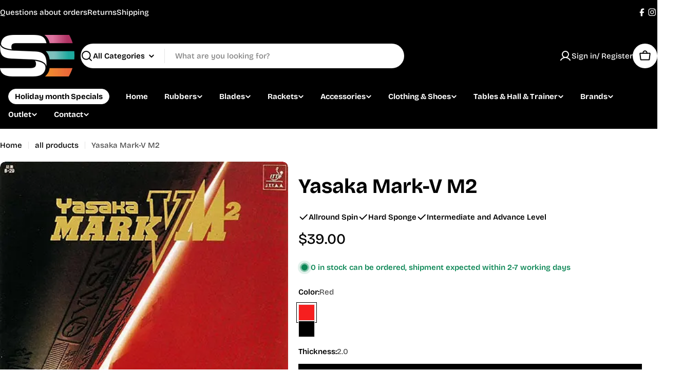

--- FILE ---
content_type: text/javascript
request_url: https://en.tabletennisstore.eu/cdn/shop/t/41/assets/product-slider.js?v=63684477372919440751764888462
body_size: 436
content:
customElements.get("product-slider")||customElements.define("product-slider",class extends HTMLElement{constructor(){super()}connectedCallback(){if(this.selectors={productsWrap:".products-grid-wrap",products:".products-grid",nextEl:".swiper-button-next",prevEl:".swiper-button-prev",pagination:".swiper-pagination"},this.classes={grid:"f-grid",swiper:"swiper",swiperWrapper:"swiper-wrapper"},this.sectionId=this.dataset.sectionId,this.elements=FoxTheme.utils.queryDomNodes(this.selectors,this),this.elements.section=this.closest(`.section-${this.sectionId}`),this.enableSlider=this.dataset.enableSlider==="true",this.items=parseInt(this.dataset.items),this.tabletItems=parseInt(this.dataset.tabletItems),this.totalItems=parseInt(this.dataset.totalItems),this.paginationType=this.dataset.paginationType||"bullets",this.sliderInstance=!1,!this.enableSlider||!this.elements.productsWrap||!this.elements.products)return;const mql=window.matchMedia(FoxTheme.config.mediaQueryMobile);mql.onchange=this.init.bind(this);const mqlTablet=window.matchMedia(FoxTheme.config.mediaQueryTablet);mqlTablet.onchange=this.init.bind(this),this.init()}init(){if(FoxTheme.config.mqlMobile)this.destroySlider();else{const currentItems=FoxTheme.config.mqlTablet?this.tabletItems:this.items;this.totalItems>currentItems?this.initSlider():this.destroySlider()}}initSlider(){if(typeof this.sliderInstance=="object")return;const columnGap=window.getComputedStyle(this.elements.products).getPropertyValue("--f-column-gap"),spaceBetween=parseFloat(columnGap.replace("rem",""))*10;this.sliderOptions={slidesPerView:2,spaceBetween,navigation:{nextEl:this.elements.nextEl,prevEl:this.elements.prevEl},pagination:{el:this.elements.pagination,type:this.paginationType},breakpoints:{768:{slidesPerView:this.tabletItems},1024:{slidesPerView:this.items}},loop:!1,threshold:2,mousewheel:{enabled:!0,forceToAxis:!0}},this.elements.productsWrap.classList.add(this.classes.swiper),this.elements.products.classList.remove(this.classes.grid),this.elements.products.classList.add(this.classes.swiperWrapper),this.sliderInstance=new window.FoxTheme.Carousel(this.elements.productsWrap,this.sliderOptions,[FoxTheme.Swiper.Mousewheel]),this.sliderInstance.init(),this.handleAccessibility(),this.fixQuickviewDuplicate(),this.calcNavButtonsPosition()}handleAccessibility(){FoxTheme.a11y.getFocusableElements(this).forEach(element=>{element.addEventListener("focusin",event=>{if(event.relatedTarget!==null){if(element.closest(".swiper-slide")){const slide=element.closest(".swiper-slide");this.sliderInstance.slider.slideTo(this.sliderInstance.slider.slides.indexOf(slide))}}else element.blur()})})}destroySlider(){this.elements.productsWrap.classList.remove(this.classes.swiper),this.elements.products.classList.remove(this.classes.swiperWrapper),this.elements.products.classList.add(this.classes.grid),typeof this.sliderInstance=="object"&&(this.sliderInstance.slider.destroy(),this.sliderInstance=!1)}fixQuickviewDuplicate(){let modalIds=[];Array.from(this.querySelectorAll("quick-view-modal")).forEach(modal=>{const modalID=modal.getAttribute("id");modalIds.includes(modalID)?modal.remove():modalIds.push(modalID)})}calcNavButtonsPosition(){if(this.dataset.navigationPosition!=="center_image")return;const firstMedia=this.querySelector(".product-card__image-wrapper"),controls=this.querySelector(".swiper-controls");controls&&firstMedia&&firstMedia.clientHeight>0&&controls.style.setProperty("--swiper-navigation-top-offset",parseInt(firstMedia.clientHeight)/2+"px")}});
//# sourceMappingURL=/cdn/shop/t/41/assets/product-slider.js.map?v=63684477372919440751764888462
